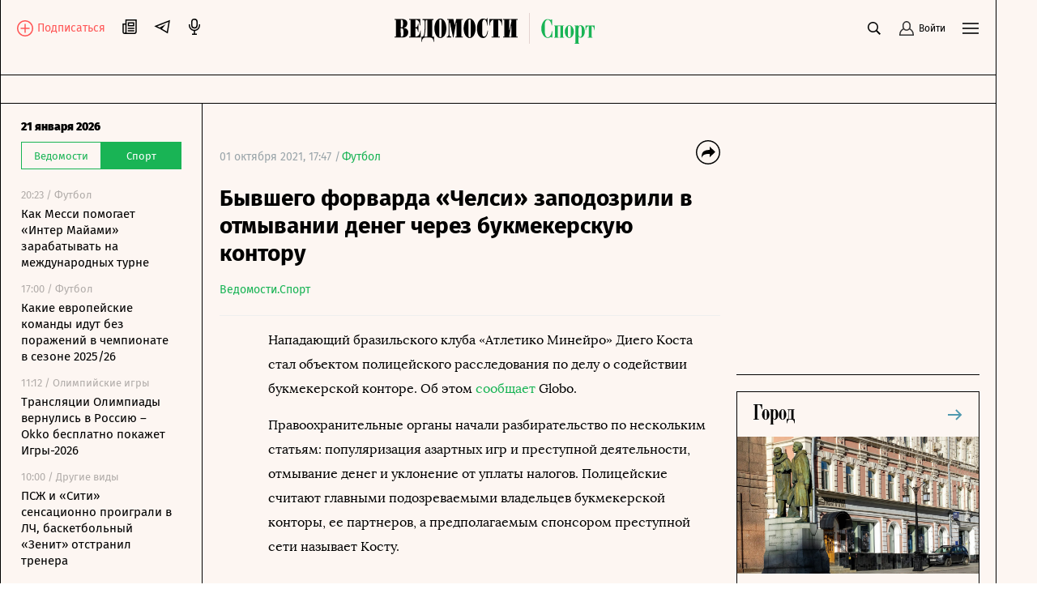

--- FILE ---
content_type: application/javascript;charset=utf-8
request_url: https://smi2.ru/data/js/103039.js
body_size: 1553
content:
function _jsload(src){var sc=document.createElement("script");sc.type="text/javascript";sc.async=true;sc.src=src;var s=document.getElementsByTagName("script")[0];s.parentNode.insertBefore(sc,s);};(function(){document.getElementById("unit_103039").innerHTML="<style>.container-103039 { margin: 20px 0 10px; } .container-103039__header { margin-bottom: 15px; height: 22px; overflow: hidden; text-align: left; margin-left: 15px; } .container-103039__header-link { display: none; display: inline-block; font-family: \"Fira Sans\", Helvetica, Arial, sans-serif; font-size: 17px; line-height: 20px; font-weight: bold; color: #000; text-decoration: none; } .container-103039 .zen-container .list-container-item { width: 230px; height: 207px; margin-right: 10px; } .container-103039 .zen-container .list-container-item .title { font-size: 15px; line-height: 17px; } /* nav */ .container-103039 .zen-container .left-button .arrow, .container-103039 .zen-container .right-button .arrow { position: relative; background: transparent; } .container-103039 .zen-container .left-button .arrow:after, .container-103039 .zen-container .right-button .arrow:after { content: ''; position: absolute; bottom: 7px; border: 9px solid transparent; } .container-103039 .zen-container .right-button .arrow:after { left: 12px; border-left: 12px solid #000; } .container-103039 .zen-container .left-button .arrow:after { left: 0; border-right: 12px solid #000; }</style>";var cb=function(){var clickTracking = "";var parent_element = JsAPI.Dom.getElement("unit_103039"); parent_element.removeAttribute('id'); var a = parent_element.querySelector('a'); if (a) parent_element.removeChild(a); var container = JsAPI.Dom.createDom('div', 'container-103039', JsAPI.Dom.createDom('div', 'container-103039__header', [ JsAPI.Dom.createDom('a', { 'class': 'container-103039__header-link', 'href': 'https://smi2.ru/', 'target': '_blank', 'rel': 'noopener noreferrer nofollow' }, 'Новости СМИ2') ])); JsAPI.Dom.appendChild(parent_element, container); var itemOptions = { 'isLazy': false, 'defaultIsDark': true, 'color': undefined, /* 'color': {'r': 38, 'g': 38, 'b': 38}, */ 'defaultColor': { 'r': 38, 'g': 38, 'b': 38 }, 'lightingThreshold': 180, }; var itemContentRenderer = function(parent, model, index) { JsAPI.Ui.ZenBlockRenderItem(parent, itemOptions, { 'url': model['url'], 'image': model['image'], 'title': model['title'], 'subtitle': undefined, /* 'subtitle': model['topic_name'] */ }); }; JsAPI.Ui.ZenBlock({ 'block_type': JsAPI.Ui.BlockType.NEWS, 'page_size': 10, 'max_page_count': Infinity, 'parent_element': container, 'item_content_renderer': itemContentRenderer, 'block_id': 103039, 'fields': JsAPI.Dao.NewsField.IMAGE | JsAPI.Dao.NewsField.TITLE | JsAPI.Dao.NewsField.TOPIC, 'click_tracking': undefined, }, function(block) {}, function(reason) { console.error('Error:', reason); });};if(!window.jsapi){window.jsapi=[];_jsload("//static.smi2.net/static/jsapi/jsapi.v5.25.25.ru_RU.js");}window.jsapi.push(cb);}());/* StatMedia */(function(w,d,c){(w[c]=w[c]||[]).push(function(){try{w.statmedia53610=new StatMedia({"id":53610,"user_id":null,"user_datetime":1769029624797,"session_id":null,"gen_datetime":1769029624798});}catch(e){}});if(!window.__statmedia){var p=d.createElement('script');p.type='text/javascript';p.async=true;p.src='https://cdnjs.smi2.ru/sm.js';var s=d.getElementsByTagName('script')[0];s.parentNode.insertBefore(p,s);}})(window,document,'__statmedia_callbacks');/* /StatMedia */

--- FILE ---
content_type: application/javascript
request_url: https://smi2.ru/counter/settings?payload=COqiAxjdx4eTvjM6JDkwZTAwMGZiLTNhZTItNDQzMi1hYThlLTQ4MDc5YzRlOGY5Yw&cb=_callbacks____0mkoikbx6
body_size: 1512
content:
_callbacks____0mkoikbx6("[base64]");